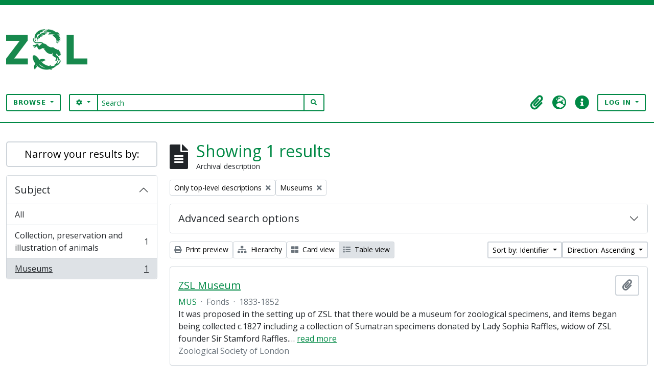

--- FILE ---
content_type: text/css
request_url: https://zsl-archive.maxarchiveservices.co.uk/plugins/arDominionB5Plugin/max_files/css/maxstyles.css
body_size: 16681
content:
@import url("https://fonts.googleapis.com/css2?family=Open+Sans:ital,wght@0,300;0,400;0,500;0,600;1,300;1,400;1,500;1,600&display=swap");

:root {
  --white: #ffffff;
  --black: rgb(0, 32, 16);
  --lightest-grey: #e8e8e8;
  --colour-primary-lighten: rgb(0, 189, 95);
  --colour-primary: rgb(0, 137, 69);
  --colour-primary-darken: rgb(0, 93, 47);
  --colour-secondary: rgb(199, 247, 0);
  --border-radius-standard: 5px;
  --main-font: "Open Sans Regular", "Helvetica Neue", Helvetica, Arial, sans-serif;;
  --secondary-font: "Open Sans", sans-serif;
  --bs-primary-rgb: #c14d00 !important;

  --opacity-70-dark: rgba(0, 0, 0, 0.7);
}

body {
  font-family: var(--main-font);
  background-color: var(--white) !important;
  border-top: 10px solid var(--colour-primary);
  font-family: "Open Sans", sans-serif;
}

strong,
b {
  font-weight: 600;
}

.page-menu {
  display: none;
}

.max-custom-header {
  background-color: var(--white) !important;
  display: flex;
  flex-direction: column;
  justify-content: flex-start;
  align-items: center;
}

.hide-header-title {
  display: none;
}

.max-custom-header .logo-container {
  display: flex;
  flex-direction: row;
  justify-content: space-between;
  align-items: center;
  margin-top: 10px;
}

.max-custom-header .logo-container img {
  height: 60px;
  width: auto;
}

.max-custom-header .logo-container__site-title {
  display: none;
}

.max-custom-header .fas {
  color: var(--colour-primary) !important;
  border-radius: 2px;
}


.max-custom-header .fas:hover {
  color: var(--white) !important;
  background-color: var(--colour-primary) !important;
}

.staticpage.home #main-column>h1{
  display: none;
}

.staticpage.home #banner-text p{
  line-height: 1.8rem;
  font-size: 1rem;
}

.atom-btn-secondary {
  border-radius: 3px;
  background-color: var(--white) !important;
  color: var(--colour-primary) !important;
  font-family: var(--bs-font-sans-serif) !important;
  border: 2px solid var(--colour-primary) !important;
  text-transform: uppercase;
  font-size: 0.75rem;
  font-weight: 700;
  letter-spacing: 1px;
  padding: 6px 12px;
}

.atom-btn-secondary:hover {
  background-color: var(--colour-primary) !important;
  color: var(--white) !important;
}

.btn.btn-sm.atom-btn-secondary:hover i.fas {
  color: var(--white) !important;
}

.atom-btn-outline-danger {
  color: var(--colour-primary) !important;
  border-color: var(--colour-primary) !important;
}

.atom-btn-outline-danger:hover {
  color: var(--white) !important;
}

.max-custom-header input[type="search"] {
  border: 1px solid var(--colour-primary);
}

#search-box-input {
    border: 1px solid var(--colour-primary);
    border-left: none;
    border-right: none;
    color: var(--colour-primary);
    background-color: var(--white);
}

#search-box-input::placeholder{
    color: var(--colour-primary);
}

.max_front-page__header-secondary {
  height: 2px;
  background-color: var(--colour-primary) !important;
  margin: 30px 0 0 0; /* top and bottom / left and right */
}

button,
input[type="text"],
input[type="search"] {
  border-width: 2px !important;
}

button:hover {
  border-color: var(--colour-primary-darken) !important;
  background-color: var(--colour-primary-darken);
}

#banner-image {
  width: 100%;
  margin: 0;
  display: flex;
  flex-direction: row;
  justify-content: center;
  align-items: center;
  background: url("/plugins/arDominionB5Plugin/images/rsa_atom_home_banner.jpg");
  background-size: 100%;
  background-repeat: no-repeat;
  background-position: center;
  box-sizing: border-box;
  padding: 1.5rem;
  border-radius: var(--border-radius-standard);
  margin-bottom: 4rem;
}

#banner-image #banner-text {
  color: var(--white);
  padding: 1rem;
  background-color: var(--opacity-70-dark);
  border-radius: 3px;
}

#banner-image #banner-text p {
  font-size: 0.9rem;
}

#banner-image #banner-text h1 {
  color: var(--colour-primary);
  font-size: 1.5rem;
  margin-bottom: 1.5rem;
}

.front-page__content {
  font-family: var(--main-font);
  font-size: 18px;
  // margin-top: 2rem;
}

.front-page__content #wrapper {
  padding-top: 0 !important;
}

.front-page__content .row {
  margin-top: 0;
}

.front-page__content .btn.atom-btn-outline-light {
  color: var(--white);
}

.front-page__content h1,
.front-page__content h2,
.front-page__content h3,
h1,
h2,
h3 {
  color: var(--colour-primary);
}

.front-page__content h1 {
  font-family: "Open Sans", sans-serif;
  margin-top: 2rem;
}

.front-page__content p {
  font-family: "Open Sans", sans-serif;
  line-height: 2;
}

.front-page__content img {
  border-radius: var(--border-radius-standard);
  margin-bottom: 1rem;
}

.front-page__content .image-caption {
  width: 100%;
  height: auto;
  border-radius: var(--border-radius-standard);
  background: var(--colour-primary);
  color: var(--white);
  padding: 0.75rem;
}

.front-page__content .image-caption h3 {
  color: var(--white);
  font-size: 1.1rem;
  font-weight: 600;
  margin: 0 0 0.5rem 0;
  padding: 0;
}

.front-page__content .image-caption p {
  font-size: 1rem;
}

.front-page__content .button-link {
  color: var(--white) !important;
  text-decoration: none !important;
  background-color: var(--colour-primary);
  padding: 0.75rem 1.25rem;
  margin-right: 0.5rem;
  border-radius: 25px;
  font-weight: 500;
  font-size: 1.1rem;
  -webkit-transition: all 0.3s ease;
  -o-transition: all 0.3s ease;
  transition: all 0.3s ease;
}

.front-page__content .button-link:hover {
  background-color: var(--colour-primary-darken);
}

.front-page__content .info-panel {
  padding: 0.5rem;
}

.front-page__content .info-panel__inner {
  display: flex;
  flex-direction: column;
  justify-content: flex-start;
  align-items: center;
  padding: 1rem;
}

.front-page__content .info-panel__inner a,
.front-page__content .info-panel__inner p a {
  color: var(--black) !important;
}

.front-page__content .info-panel__inner h3 {
  display: inline-block;
  font-family: var(--secondary-font);
  color: var(--colour-primary);
  font-weight: 500;
  margin-top: 1rem;
}

.staticpage p:last-of-type {
  margin-bottom: 1rem !important;
}

.front-page__content .info-panel__inner a {
  color: var(--white);
}

.front-page__content .info-panel__inner a:hover {
  color: var(--colour-primary-lighten);
}

.front-page-image__container {
  border: none;
  padding: 0;
}

.front-page-image__container .p-3 {
  padding: 1rem 0 !important;
}

.front-page-image__container li {
  list-style: none;
  color: var(--colour-primary);
}

.front-page-image__container li::marker {
  content: "" !important;
}

.front-page-image__container p {
  margin: 0;
  padding: 0 0 1rem 0;
}

.front-page-image__container,
.front-page-image__image {
  width: 100%;
  height: auto;
  border-radius: var(--border-radius-standard);
}

.front-page__content a,
#content a {
  color: var(--colour-primary);
  text-decoration: underline;
}

.front-page__content a:hover,
#content a:hover {
  color: var(--black);
}

.front-page__image-caption {
  background-color: var(--lightest-grey);
  border-radius: var(--border-radius-standard);
  padding: 1rem;
  color: var(--black);
  margin-top: 1.75rem;
}

.front-page__buttons {
  display: flex;
  flex-direction: column;
  justify-content: flex-start;
  align-items: flex-start;
  margin-bottom: 3rem;
  margin-top: 3rem;
}

.front-page__buttons a {
  width: 100%;
  max-width: 380px;
  text-decoration: none;
  display: block;
  margin-bottom: 1rem;
}

.navbar-toggler {
  background-color: var(--colour-primary) !important;
}

.navbar-collapse.show .dropdown-menu {
  min-width: 320px;
}

.navbar-collapse.show a {
  color: var(--black) !important;
}

.navbar-collapse.show .fas {
  color: var(--black);
}

.max-branding-container {
  margin-bottom: 3rem;
}

/* sidebar */
.sidebar-content-row {
  margin: 4rem 0;
  font-family: var(--main-font);
  font-size: 18px;
}

.sidebar-content-row #sidebar .card:first-child {
  display: none;
}

.sidebar-content-row h1 {
  display: none;
}

.sidebar-content-row [class*="col-"],
.sidebar-content-row [class^="col-"] {
  padding-left: 0;
  padding-right: 2rem;
}

.repository-logo-text,
.repository-logo {
  display: none; // for single repos
  //display: flex; // for multiple repos in AtoM app
}

// front page
.front-page__content .row {
  margin-bottom: 2rem;
}

.staticpage p:last-of-type,
.front-page__content .row [class^="col-"] p:last-of-type {
  margin-bottom: 2rem;
}

#popular-this-week h2 {
  background-color: var(--colour-primary);
  color: var(--white);
}

/* footer styles */
footer.max-custom-footer {
  background-color: var(--black) !important;
  color: var(--white) !important;
  padding-top: 25px;
  margin-top: 50px;
}

footer.max-custom-footer #logo_footer img {
  width: auto;
  height: 60px;
  margin-bottom: 30px;
}

footer.max-custom-footer #max_footer_logo {
  height: 40px;
  width: auto;
  margin-bottom: 30px;
}

footer.max-custom-footer h1,
footer.max-custom-footer h2,
footer.max-custom-footer h3 {
  color: var(--white);
}

footer.max-custom-footer a {
  color: var(--white);
  text-decoration: underline;
  font-weight: 600;
}

footer.max-custom-footer a:hover {
  color: var(--colour-secondary);
}

footer.max-custom-footer .logo-footer-container {
  margin-bottom: 0;
}

footer.max-custom-footer .logo-footer-container p {
  color: var(--white);
  margin-bottom: 2rem;
}

footer.max-custom-footer a.footer-menu {
  display: block !important;
  margin-bottom: 1rem;
  color: var(--white);
}

footer.max-custom-footer a.footer-menu:hover {
  color: var(--white);
}

footer.max-custom-footer a {
  color: var(--white);
}

footer.max-custom-footer a:hover {
  color: var(--white);
}

footer .info-footer-container {
  margin-bottom: 2rem;
}

footer .info-footer-container p {
  margin-bottom: 2rem;
  color: var(--white);
}

footer .max-branding-container p {
  margin-bottom: 2rem;
  color: var(--white);
}

#footer-sub {
  background-color: #363e4e;
  padding: 0.5rem 0;
  font-size: 0.9rem;
}

#footer-sub .col-12 {
  display: flex;
  flex-direction: column;
  align-items: flex-start;
  justify-content: center;
}

@media (min-width: 768px) {
  #banner-image {
    padding: 2rem;
  }
  #banner-image #banner-text p {
    font-size: 1rem;
    padding: 2rem;
    line-height: 35px;
  }

  #banner-image #banner-text h1 {
    font-size: 2rem;
    margin-bottom: 2rem;
  }

  .front-page__content .text-container {
    padding-right: 2rem;
  }
  .front-page__content h1 {
    margin-top: 0;
  }

  .front-page__content .row {
    margin-bottom: 6rem;
  }

  .staticpage p:last-of-type,
  .staticpage p:last-of-type {
    margin-bottom: 3rem;
  }

  .max-custom-header .logo-container {
    flex-direction: row;
    justify-content: space-between;
    align-items: center;
  }

  .max-custom-header .logo-container img {
    height: 80px;
  }

  .front-page__buttons {
    display: flex;
    flex-direction: row;
    justify-content: flex-start;
    align-items: center;
  }
  .front-page__buttons a {
    margin-right: 1rem;
  }

  footer.max-custom-footer #logo_footer img {
    width: auto;
    height: 65px;
    margin-bottom: 16px;
  }
}

@media (min-width: 992px) {
  #banner-image {
    padding: 3rem;
    margin-bottom: 4rem;
  }
  #banner-image #banner-text {
    padding: 2.5rem;
  }
  #banner-image #banner-text p {
    font-size: 1.2rem;
    padding: 0 0 0 1rem;
    line-height: 35.5px;
  }
  #banner-image #banner-text h1 {
    font-size: 2.5rem;
    margin-bottom: 2rem;
  }
  .max-custom-header .logo-container {
    display: flex;
    flex-direction: column;
    justify-content: center;
    align-items: flex-start;
    margin-top: 0;
  }

  .max_front-page__header-secondary {
    margin: 5px 0;
  }

  .page-menu {
    display: inline-block;
  }

  .page-menu ul {
    display: flex;
    flex-direction: row;
    justify-content: flex-start;
    align-items: center;
  }

  .page-menu ul li {
    list-style: none;
    display: inline-block;
  }

  .page-menu ul li a {
    width: 100%;
    padding: 1rem;
    color: var(--black);
    background-color: transparent;
    border-right: 1px solid var(--colour-primary);
  }

  .page-menu ul li:last-child a {
    border-right: none;
  }

  .page-menu ul li a:hover {
    cursor: pointer;
    color: var(--white);
    background-color: var(--colour-primary);
    text-decoration: none;
  }

  footer .max-custom-footer .logo-footer-container {
    margin-bottom: 4rem;
  }

  footer .info-footer-container p {
    margin-top: 86px;
    margin-bottom: 0;
  }

  footer .info-footer-container p:last-of-type {
    margin-top: 22px;
    margin-bottom: 0;
  }

  footer.max-custom-footer #max_footer_logo {
    height: 55px;
    width: auto;
    margin-bottom: 30px;
  }

  #footer-sub .col-12 {
    align-items: center;
  }
}

/* Privacy Message */
#privacy-message.alert-info {
  background-color: var(--colour-primary) !important;
  color: var(--white);
  border-color: transparent;
  padding-bottom: 1.6rem;
}

#privacy-message.alert-info a {
  color: var(--white);
}

#privacy-message.alert-info button.btn-close {
  background-color: var(--white) !important;
  margin-right: 0.5rem;
}

/*Static pages*/
.staticpage {
}
.staticpage.home {
}

.staticpage #content {
  border: none;
}

.staticpage #content .page.p-3 {
  padding: 1rem 0 0 0 !important;
}

.staticpage h1,
.staticpage h2,
.staticpage h3,
.staticpage h4 {
  font-family: var(--main-font);
  color: var(--black);
  margin-bottom: 1rem;
}

.staticpage a.nav-link {
  margin-bottom: 0;
}

.staticpage p {
  margin-bottom: 1rem;
}

.staticpage.home .sidebar-content-row #sidebar .card:first-child {
  display: flex;
}

// .staticpage.home h1 {
//   // font-family: var(--secondary-font);
//   text-align: center;
// }

// .staticpage.home {
//   text-align: center;
// }

.staticpage.home footer {
  text-align: left;
}

.title-container {
  position: relative;
  // text-align: center;
  margin-top: 12px; /* 10px gap + 2px line height */
  margin-bottom: 12px; /* 10px gap + 2px line height */
}

@media (min-width: 992px) {
  // .title-container:before,
  // .title-container:after {
  //   content: "";
  //   position: absolute;
  //   left: 50%;
  //   transform: translateX(-50%);
  //   width: 100px;
  //   height: 2px;
  //   background-color: var(--colour-primary);
  // }

  // .title-container:before {
  //   top: 0;
  //   margin-top: 18px;
  //   margin-left: -220px;
  // }

  // .title-container:after {
  //   top: 0;
  //   margin-top: 18px;
  //   margin-left: 220px;
  // }
}

/* Hide upgrade messages - optional */
.alert.alert-warning {
  display: none;
}

/* overrides for WCAG2.1AA compliance - "Elements must meet minimum colour contrast ratios;" */
.text-primary {
  color: var(--colour-primary) !important;
}

.atom-btn-white.active-primary.active {
  background-color: #c14d00 !important;
  border-color: #c14d00 !important;
}

/* overrides for WCAG2.1AA compliance - "links must not rely on colour" */
td a {
  color: #0056b3;
  text-decoration: underline !important;
}


.home .button-link {
    color: var(--white) !important;
    background-color: var(--colour-primary) !important;
    padding: .5rem 1rem;
    margin-right: .5rem;
    font-weight: 500;
    font-size: .9rem;
    transition: all 0.3s ease;
    text-decoration: none !important;
}

.actions {
  background-color: rgba(0,0,0,0);
  padding: 0px;
}

.actions a.btn, .atom-btn-outline-success{
  border:1px solid var(--colour-primary) !important;
  background-color: var(--white) !important;
  color: var(--colour-primary) !important;
}

.front-page-image-caption {
  background-color: var(--colour-primary);
  border-radius: 3px;
  color: var(--white);
  padding: 1.4rem 1rem 0.5rem 1em;
  width: calc(100% - 2rem);
  margin-top: 1rem;
}

.navbar-toggler{
  margin-right: 0px;
  position: absolute;
  right: 20px;
  top: 10px;
}

.container-xxl.pt-3.flex-grow-1 {
  margin-top: 15px !important;
}